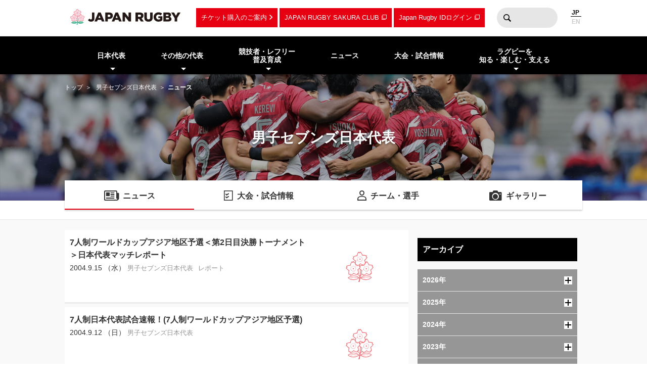

--- FILE ---
content_type: text/html; charset=UTF-8
request_url: https://www.rugby-japan.jp/sevens/?ym=200409
body_size: 9617
content:
<!DOCTYPE html>
<html lang="ja">
<head>
<meta charset="utf-8">
<meta http-equiv="X-UA-Compatible" content="IE=edge">
<title>ニュース｜男子セブンズ日本代表｜日本ラグビーフットボール協会</title>
<meta name="viewport" content="width=device-width, initial-scale=1">
<meta name="description" content="ラグビーを世界一楽しもう！ラグビー日本代表のニュース・試合日程・結果およびイベント情報など最新情報が満載。ラグビーの普及・育成に関する情報やルール・観戦ガイド、デジタルアーカイブなど、ラグビーのあらゆる情報をお届けします。（公財）日本ラグビーフットボール協会の公式サイトです。">
<meta name="keywords" content="ニュース,速報,男子セブンズ日本代表,日本ラグビーフットボール協会,JRFU,ラグビー">
<meta name="author" content="JRFU">
<meta name="copyright" content="Japan Rugby Football Union.">
<meta name="twitter:card" content="summary_large_image" />
<meta name="twitter:site" content="@JRFUMedia" />
<meta property="og:url" content="https://www.rugby-japan.jp/sevens/?ym=200409">
<meta property="og:type" content="article">
<meta property="og:title" content="ニュース｜男子セブンズ日本代表｜日本ラグビーフットボール協会">
<meta property="og:description" content="ラグビーを世界一楽しもう！ラグビー日本代表のニュース・試合日程・結果およびイベント情報など最新情報が満載。ラグビーの普及・育成に関する情報やルール・観戦ガイド、デジタルアーカイブなど、ラグビーのあらゆる情報をお届けします。（公財）日本ラグビーフットボール協会の公式サイトです。">
<meta property="og:image" content="https://rugby-japan.s3.ap-northeast-1.amazonaws.com/image/site_info/145007_1000x525.png">
<meta property="og:locale" content="ja_JP" />
<meta name="google-site-verification" content="0HE66cwEPaZJGKRGbJ4MMAmvMLFa5WeIZSXgFy3dafE" />
<link rel="dns-prefetch" href="https://s3-ap-northeast-1.amazonaws.com">
<link rel="icon" href="https://s3.ap-northeast-1.amazonaws.com/rugby-japan/assets/img/favicon.ico">
<link rel="apple-touch-icon" href="https://s3.ap-northeast-1.amazonaws.com/rugby-japan/assets/img/apple-touch-icon.png" sizes="180x180">
<link rel="stylesheet" href="https://s3.ap-northeast-1.amazonaws.com/rugby-japan/assets/css/main-cdb401f97d334e8b6e6b.css">
<!-- Google Tag Manager -->
<script>(function(w,d,s,l,i){w[l]=w[l]||[];w[l].push({'gtm.start':
new Date().getTime(),event:'gtm.js'});var f=d.getElementsByTagName(s)[0],
j=d.createElement(s),dl=l!='dataLayer'?'&l='+l:'';j.async=true;j.src=
'https://www.googletagmanager.com/gtm.js?id='+i+dl;f.parentNode.insertBefore(j,f);
})(window,document,'script','dataLayer','GTM-5D6TC7J');</script>
<!-- End Google Tag Manager -->
</head>
<body><!-- Google Tag Manager (noscript) -->
<noscript><iframe src="https://www.googletagmanager.com/ns.html?id=GTM-5D6TC7J"
height="0" width="0" style="display:none;visibility:hidden"></iframe></noscript>
<!-- End Google Tag Manager (noscript) -->
<nav class="drawer-nav pc-ariahidden" aria-label="グローバルナビゲーション" id="js-drawer-nav">
   <div class="wrap">
    <figure class="site-title">
    <a href="/" class="sitelogo" title="JRFU 公益財団法人日本ラグビーフットボール協会">
    </a>
    </figure>
    <div class="close-button" aria-hidden="true"><i></i></div>
    </div>
    <div class="scroll">
    <div class="sub-nav">
    <ul class="language" role="menu">
        <li role="presentation"><span role="menuitemradio" aria-checked="true">JAPANESE</span></li>
        <li role="presentation"><a href="http://en.rugby-japan.jp/" role="menuitemradio" aria-checked="false">ENGLISH</a></li>
    </ul>
    </div>
    <div class="category-list -primary">
    <ul class="list" role="menu">
        <li role="presentation">
            <em class="subon" role="menuitem" aria-haspopup="true" aria-owns="drawermenu-japan">日本代表</em>
            <ul class="sublist" role="menu" id="drawermenu-japan">
                <li role="presentation"><a href="/japan/" role="menuitem">男子日本代表</a></li>
                <li role="presentation"><a href="/japan-womens/" role="menuitem">女子日本代表</a></li>
                <li role="presentation"><a href="/sevens/" role="menuitem">男子セブンズ日本代表</a></li>
                <li role="presentation"><a href="/sevens-womens/" role="menuitem">女子セブンズ日本代表</a></li>
            </ul>
        </li>
        <li role="presentation">
            <em class="subon" role="menuitem" aria-haspopup="true" aria-owns="drawermenu-others">その他の代表</em>
            <ul class="sublist" role="menu" id="drawermenu-others">
                <li role="presentation"><a href="/junior-japan/" role="menuitem">JAPAN XV</a></li>
                <li role="presentation"><a href="/u23/" role="menuitem">U23</a></li>
                <li role="presentation"><a href="/u20/" role="menuitem">U20</a></li>
                <li role="presentation"><a href="/u18/" role="menuitem">高校</a></li>
                <li role="presentation"><a href="/u17/" role="menuitem">U17</a></li>
                <li role="presentation"><a href="/academy/" role="menuitem">アカデミー</a></li>
            </ul>
        </li>
    </ul>
    </div>
    <div class="category-list -tertiary">
    <ul class="list" role="menu">
        <li role="presentation">
            <em class="subon" role="menuitem" aria-haspopup="true" aria-owns="drawermenu-future">
                競技者・レフリー・普及育成
            </em>
            <ul class="sublist" role="menu" id="drawermenu-future">
                <li role="presentation"><a href="/future/corevalues" role="menuitem">ラグビー憲章（5つのコアバリュー）</a></li>
                <li role="presentation"><a href="https://www.jrfuplayerwelfare.com/" role="menuitem" target="_blank" rel="noopener">安全対策</a></li>
                <li role="presentation"><a href="/RugbyFamilyGuide/mini/" role="menuitem" target="_blank" rel="noopener">小学生</a></li>
                <li role="presentation"><a href="/RugbyFamilyGuide/junior/" role="menuitem" target="_blank" rel="noopener">中学生</a></li>
                <li role="presentation"><a href="/RugbyFamilyGuide/high-school/" role="menuitem" target="_blank" rel="noopener">高校生</a></li>
                <li role="presentation"><a href="/RugbyFamilyGuide/womens/" role="menuitem" target="_blank" rel="noopener">女子</a></li>
                <li role="presentation"><a href="/RugbyFamilyGuide/senior/" role="menuitem" target="_blank" rel="noopener">成年</a></li>
                <li role="presentation"><a href="https://www.tagrugby-japan.jp/" role="menuitem" target="_blank" rel="noopener">タグラグビー</a></li>
                <li role="presentation"><a href="/RugbyFamilyGuide/t1/" role="menuitem" target="_blank" rel="noopener">T1 ラグビー</a></li>
                <li role="presentation"><a href="https://www.jrfucoach.com/" role="menuitem" target="_blank" rel="noopener">コーチ・指導者</a></li>
                <li role="presentation"><a href="/RugbyFamilyGuide/referee/" role="menuitem" target="_blank" rel="noopener">レフリー</a></li>
                <li role="presentation"><a href="https://sites.google.com/league-one.jp/jrfu-agent/" role="menuitem" target="_blank" rel="noopener">代理人</a></li>
                <li role="presentation"><a href="https://www.rugby-japan.jp/RugbyFamilyGuide/rugby-navi/" role="menuitem" target="_blank" rel="noopener">スクール検索（ラグナビ）</a></li>
                <li role="presentation"><a href="https://rugbyfamily.jp/" role="menuitem" target="_blank" rel="noopener">チーム登録</a></li>
                <li role="presentation"><a href="/future/" role="menuitem">更新情報</a></li>
                <li role="presentation"><a href="/future/rule/" role="menuitem">憲章/競技規則/規程・通達</a></li>
                <li role="presentation"><a href="/future/documents/" role="menuitem">申請書一覧</a></li>
            </ul>
        </li>
    </ul>
    </div>
    <div class="category-list -secondary">
    <ul class="list" role="menu">
        <li role="presentation"><a href="/news/" role="menuitem">ニュース</a></li>
        <li role="presentation"><a href="/schedule/" role="menuitem">大会・試合情報</a></li>
    </ul>
    </div>
    <div class="category-list -tertiary">
    <ul class="list" role="menu">
        <li role="presentation"> <em class="subon" role="menuitem" aria-haspopup="true" aria-owns="drawermenu-guide">
                 ラグビーを知る・楽しむ・支える
             </em>
             <ul class="sublist" role="menu" id="drawermenu-guide">
                 <li role="presentation"><a href="https://minnaderugby.jp/" role="menuitem">みんなでラグビー</a></li>
                 <li role="presentation"><a href="/guide/" role="menuitem">ビギナーズガイドトップ</a></li>
                 <li role="presentation"><a href="/guide/rule/" role="menuitem">ルール動画</a></li>
                 <li role="presentation"><a href="/guide/sevens/" role="menuitem">セブンズを知ろう</a></li>
                 <li role="presentation"><a href="/guide/manner/" role="menuitem">観戦ガイド</a></li>
                 <li role="presentation"><a href="/guide/rugby/" role="menuitem">ラグビー基本用語解説</a></li>
                 <li role="presentation"><a href="/calendar/" role="menuitem">ラグビーカレンダー</a></li>
                 <li role="presentation"><a href="/ticket/" role="menuitem">観戦チケットのご案内</a></li>
                 <li role="presentation"><a href="/map/" role="menuitem">会場のご案内</a></li>
                 <li role="presentation"><a href="http://kifu.rugby-japan.or.jp/" target="_blank"  rel="noopener" role="menuitem">寄付する</a></li>
                 <li role="presentation"><a href="https://www.scrumjapanprogram.jp/" target="_blank"  rel="noopener" role="menuitem">スクラム・ジャパン・プログラム</a></li>
                 <li role="presentation"><a href="https://r-med.jp/" target="_blank"  rel="noopener" role="menuitem">重症外傷への最先端医療支援</a></li>
                 <li role="presentation"><a href="https://camp-fire.jp/highlights/jrfu" target="_blank"  rel="noopener" role="menuitem">JAPAN RUGBY CROWDFUNDING</a></li>
             </ul>
         </li>
    </ul>
    </div>
    <div class="category-list -subnav">
        <ul class="list" role="menu">
            <li role="presentation"><a href="/ticket/" role="menuitem">チケットのご案内</a></li>
            <li role="presentation"><a href="https://member.japanrugby-sakuraclub.jp/" target="_blank" rel="noopener" role="menuitem">JAPAN RUGBY SAKURA CLUB</a></li>
            <li role="presentation"><a href="https://japan-rugby-id.jp/home/" target="_blank" rel="noopener" role="menuitem">Japan Rugby IDログイン</a></li>
        </ul>
    </div>
    <div class="category-list -tertiary">
    <ul class="list" role="menu">
        <li role="presentation"><em class="subon" role="menuitem" aria-haspopup="true" aria-owns="drawermenu-jrfu">JRFUについて</em>
            <ul class="sublist" role="menu" id="drawermenu-jrfu">
                <li role="presentation"><a href="/jrfu/" role="menuitem">JRFUについて</a></li>
                <li role="presentation"><a href="/jrfu/media" role="menuitem">メディア・報道の方へ</a></li>
                <li role="presentation"><a href="/jrfu/business" role="menuitem">情報公開</a></li>
                <li role="presentation"><a href="/contact/" role="menuitem">お問い合わせ</a></li>
                <li role="presentation"><a href="/faq/" role="menuitem">よくあるご質問</a></li>
                <li role="presentation"><a href="/news/category/jrfu/" role="menuitem">ニュース</a></li>
                <li role="presentation"><a href="/lp/document/viewer.html?src=JapanRugby_Mid-TermStrategicPlan2025-2028" role="menuitem">中期戦略計画 2025-2028</a></li>
                <li role="presentation"><a href="/sponsor/" role="menuitem">スポンサー</a></li>
                <li role="presentation"><a href="/links/" role="menuitem">協会関連リンク</a></li>
                <li role="presentation"><a href="/support/" role="menuitem">寄付・サポート</a></li>
                <li role="presentation"><a href="/recruit/" role="menuitem">求人・採用 / ボランティアの募集</a></li>
            </ul>
        </li>
        <li role="presentation"><a href="/site_rule/" role="menuitem">サイト利用規約</a></li>
        <li role="presentation"><a href="/site_rule/link/" role="menuitem">リンクについて</a></li>
        <li role="presentation"><a href="/privacypolicy/" role="menuitem">プライバシーポリシー</a></li>
    </ul>
    </div>
    </div>
</nav>
<!-- //toggle --><header>
   <div class="header-container" role="banner">
        <div class="wrap">
        <figure class="site-title">
        <a href="/" class="sitelogo" title="JRFU 公益財団法人日本ラグビーフットボール協会">
        </a>
        </figure>
        <div class="sub-nav">
            <a href="/ticket/" class="link sp-ariahidden">チケット購入のご案内</a>
            <a href="https://member.japanrugby-sakuraclub.jp/" class="outlink sp-ariahidden" target="_blank" rel="noopener">JAPAN RUGBY SAKURA CLUB</a>
            <a href="https://japan-rugby-id.jp/home/" class="outlink sp-ariahidden" target="_blank" rel="noopener">Japan Rugby IDログイン</a>
            <form action="/search/" method="get" class="searchbox sp-ariahidden" role="search">
                <input name="q" type="text" class="words">
                <button type="submit" class="btn">検索</button>
            </form>
            <ul class="language">
                <li><span>JP</span></li>
                <li><a href="http://en.rugby-japan.jp/">EN</a></li>
            </ul>
            <div class="burger-button" id="js-btn-drawer" aria-hidden="true"><i></i></div>
            </div>
        </div>
    </div>
    <nav class="global-nav touch sp-ariahidden" aria-label="グローバルナビゲーション">
    <div class="wrap">
        <div class="category-list">
            <ul class="list" role="menu">
                <li role="presentation">
                    <em class="subon" role="menuitem" aria-haspopup="true" aria-owns="headermenu-japan">日本代表</em>
                    <ul class="sublist" id="headermenu-japan">
                        <li role="presentation"><a href="/japan/" role="menuitem">男子日本代表</a></li>
                        <li role="presentation"><a href="/japan-womens/" role="menuitem">女子日本代表</a></li>
                        <li role="presentation"><a href="/sevens/" role="menuitem">男子セブンズ日本代表</a></li>
                        <li role="presentation"><a href="/sevens-womens/" role="menuitem">女子セブンズ日本代表</a></li>
                    </ul>
                </li>
                <li role="presentation">
                    <em class="subon" role="menuitem" aria-haspopup="true" aria-owns="headermenu-others">その他の代表</em>
                    <ul class="sublist" role="menu" id="headermenu-others">
                        <li role="presentation"><a href="/junior-japan/" role="menuitem">JAPAN XV</a></li>
                        <li role="presentation"><a href="/u23/" role="menuitem">U23</a></li>
                        <li role="presentation"><a href="/u20/" role="menuitem">U20</a></li>
                        <li role="presentation"><a href="/u18/" role="menuitem">高校</a></li>
                        <li role="presentation"><a href="/u17/" role="menuitem">U17</a></li>
                        <li role="presentation"><a href="/academy/" role="menuitem">アカデミー</a></li>
                    </ul>
                </li>
                <li role="presentation">
                    <em class="subon" role="menuitem" aria-haspopup="true" aria-owns="headermenu-future">
                        競技者・レフリー<br>普及育成
                    </em>
                    <ul class="sublist" role="menu" id="headermenu-future">
                        <li role="presentation"><a href="/future/corevalues" role="menuitem">ラグビー憲章<br>（5つのコアバリュー）</a></li>
                        <li role="presentation"><a href="https://www.jrfuplayerwelfare.com/" role="menuitem" target="_blank" rel="noopener">安全対策</a></li>
                        <li role="presentation"><a href="/RugbyFamilyGuide/mini/" role="menuitem" target="_blank" rel="noopener">小学生</a></li>
                        <li role="presentation"><a href="/RugbyFamilyGuide/junior/" role="menuitem" target="_blank" rel="noopener">中学生</a></li>
                        <li role="presentation"><a href="/RugbyFamilyGuide/high-school/" role="menuitem" target="_blank" rel="noopener">高校生</a></li>
                        <li role="presentation"><a href="/RugbyFamilyGuide/womens/" role="menuitem" target="_blank" rel="noopener">女子</a></li>
                        <li role="presentation"><a href="/RugbyFamilyGuide/senior/" role="menuitem" target="_blank" rel="noopener">成年</a></li>
                        <li role="presentation"><a href="https://www.tagrugby-japan.jp/" role="menuitem" target="_blank" rel="noopener">タグラグビー</a></li>
                        <li role="presentation"><a href="/RugbyFamilyGuide/t1/" role="menuitem" target="_blank" rel="noopener">T1 ラグビー</a></li>
                        <li role="presentation"><a href="https://www.jrfucoach.com/" role="menuitem" target="_blank" rel="noopener">コーチ・指導者</a></li>
                        <li role="presentation"><a href="/RugbyFamilyGuide/referee/" role="menuitem" target="_blank" rel="noopener">レフリー</a></li>
                        <li role="presentation"><a href="https://sites.google.com/league-one.jp/jrfu-agent/" role="menuitem" target="_blank" rel="noopener">代理人</a></li>
                        <li role="presentation"><a href="https://www.rugby-japan.jp/RugbyFamilyGuide/rugby-navi/" role="menuitem" target="_blank" rel="noopener">スクール検索（ラグナビ）</a></li>
                        <li role="presentation"><a href="https://rugbyfamily.jp/" role="menuitem" target="_blank" rel="noopener">チーム登録</a></li>
                        <li role="presentation"><a href="/future/" role="menuitem">更新情報</a></li>
                        <li role="presentation"><a href="/future/rule/" role="menuitem">憲章/競技規則/規程・通達</a></li>
                        <li role="presentation"><a href="/future/documents/" role="menuitem">申請書一覧</a></li>
                    </ul>
                </li>
                <li role="presentation"><a href="/news/" role="menuitem">ニュース</a></li>
                            <li role="presentation"><a href="/schedule/" role="menuitem">大会・試合情報</a></li>
                            <li role="presentation" class="">
                <em class="subon" role="menuitem" aria-haspopup="true" aria-owns="headermenu-guide">
                    ラグビーを<br>知る・楽しむ・支える
                </em>
                <ul class="sublist" role="menu" id="headermenu-guide">
                    <li role="presentation"><a href="https://minnaderugby.jp/" role="menuitem">みんなでラグビー</a></li>
                    <li role="presentation"><a href="/guide/" role="menuitem">ビギナーズガイドトップ</a></li>
                    <li role="presentation"><a href="/guide/rule/" role="menuitem">ルール動画</a></li>
                    <li role="presentation"><a href="/guide/sevens/" role="menuitem">セブンズを知ろう</a></li>
                    <li role="presentation"><a href="/guide/manner/" role="menuitem">観戦ガイド</a></li>
                    <li role="presentation"><a href="/guide/rugby/" role="menuitem">ラグビー基本用語解説</a></li>
                    <li role="presentation"><a href="/calendar/" role="menuitem">ラグビーカレンダー</a></li>
                    <li role="presentation"><a href="/ticket/" role="menuitem">観戦チケットのご案内</a></li>
                    <li role="presentation"><a href="/map/" role="menuitem">会場のご案内</a></li>
                    <li role="presentation"><a href="http://kifu.rugby-japan.or.jp/" target="_blank"  rel="noopener" role="menuitem">寄付する</a></li>
                    <li role="presentation"><a href="https://www.scrumjapanprogram.jp/" target="_blank"  rel="noopener" role="menuitem">スクラム・ジャパン・プログラム</a></li>
                    <li role="presentation"><a href="https://r-med.jp/" target="_blank"  rel="noopener" role="menuitem">重症外傷への最先端医療支援</a></li>
                    <li role="presentation"><a href="https://camp-fire.jp/highlights/jrfu" target="_blank"  rel="noopener" role="menuitem">JAPAN RUGBY CROWDFUNDING</a></li>
                </ul>

            </li>
        </ul>
        </div>
    </div>
</nav></header>
<div class="headline-container  -bgimage -slim -sevens">
<div class="breadcrumb-nav">
<div class="wrap">
<a href="/">トップ</a>
<a href="/sevens/">男子セブンズ日本代表</a><strong>ニュース</strong></div>
</div>
<div class="wrap">
    <h1 class="page-title">男子セブンズ日本代表</h1>
</div>
<div class="bgimage"></div>
</div>
<div class="category-nav">
    <ul class="categories -cols4" role="menu">
<li class="-current" role="presentation">
            <a href="/sevens/news/" class="news" role="menuitem">ニュース</a>
        </li><li role="presentation">
            <a href="/sevens/schedule/" class="schedule" role="menuitem">大会・試合情報</a>
        </li><li role="presentation">
            <a href="/sevens/member/" class="member" role="menuitem">チーム・選手</a>
        </li><li role="presentation">
            <a href="/sevens/gallery/photo/" class="gallery" role="menuitem">ギャラリー</a>
        </li>    </ul>
</div>
<main class="main-contents">
<div class="wrap">
<div class="l-cols2 news-container">
<div class="primary">
<div class="wrap">
    <div class="newsBody">
                <ul class="list -large">
        <li>
<a href="/news/6721">
<div class="text">
<div class="title">7人制ワールドカップアジア地区予選＜第2日目決勝トーナメント＞日本代表マッチレポート</div>
<div class="date">2004.9.15 （水） </div>
<div class="tag">
<span>男子セブンズ日本代表</span><span>レポート</span><span></span></div>
</div>
<figure class="thumb" ><div class="noImg"></div></figure></a>
</li>
<li>
<a href="/news/6728">
<div class="text">
<div class="title">7人制日本代表試合速報！(7人制ワールドカップアジア地区予選)</div>
<div class="date">2004.9.12 （日） </div>
<div class="tag">
<span>男子セブンズ日本代表</span></div>
</div>
<figure class="thumb" ><div class="noImg"></div></figure></a>
</li>
<li>
<a href="/news/6724">
<div class="text">
<div class="title">7人制ワールドカップアジア地区予選＜第1日目予選プール＞日本代表マッチレポート</div>
<div class="date">2004.9.12 （日） </div>
<div class="tag">
<span>男子セブンズ日本代表</span><span>レポート</span><span></span></div>
</div>
<figure class="thumb" ><div class="noImg"></div></figure></a>
</li>
<li>
<a href="/news/6730">
<div class="text">
<div class="title">7人制ワールドカップアジア地区予選　スリランカ合宿レポート</div>
<div class="date">2004.9.10 （金） </div>
<div class="tag">
<span>男子セブンズ日本代表</span><span>レポート</span><span></span></div>
</div>
<figure class="thumb" ><div class="noImg"></div></figure></a>
</li>
<li>
<a href="/news/6737">
<div class="text">
<div class="title">7人制ワールドカップアジア地区予選　スリランカ合宿レポート</div>
<div class="date">2004.9.09 （木） </div>
<div class="tag">
<span>男子セブンズ日本代表</span><span>レポート</span><span></span></div>
</div>
<figure class="thumb" ><div class="noImg"></div></figure></a>
</li>
<li>
<a href="/news/6735">
<div class="text">
<div class="title">7人制ワールドカップアジア地区予選　スリランカ合宿レポート</div>
<div class="date">2004.9.09 （木） </div>
<div class="tag">
<span>男子セブンズ日本代表</span><span>レポート</span><span></span></div>
</div>
<figure class="thumb" ><div class="noImg"></div></figure></a>
</li>
<li>
<a href="/news/6734">
<div class="text">
<div class="title">7人制ワールドカップアジア地区予選　スリランカ合宿レポート</div>
<div class="date">2004.9.09 （木） </div>
<div class="tag">
<span>男子セブンズ日本代表</span><span>レポート</span><span></span></div>
</div>
<figure class="thumb" ><div class="noImg"></div></figure></a>
</li>
<li>
<a href="/news/6740">
<div class="text">
<div class="title">7人制ワールドカップアジア地区予選　スリランカ合宿レポート</div>
<div class="date">2004.9.08 （水） </div>
<div class="tag">
<span>男子セブンズ日本代表</span><span>レポート</span><span></span></div>
</div>
<figure class="thumb" ><div class="noImg"></div></figure></a>
</li>
<li>
<a href="/news/6739">
<div class="text">
<div class="title">7人制ワールドカップアジア地区予選　スリランカ合宿レポート</div>
<div class="date">2004.9.08 （水） </div>
<div class="tag">
<span>男子セブンズ日本代表</span><span>レポート</span><span></span></div>
</div>
<figure class="thumb" ><div class="noImg"></div></figure></a>
</li>
        </ul>
    </div>
    <div class="newsFooter">
        </div>
</div>
</div>
<div class="secondary">
<div class="wrap">
<div class="newsSidebar">
<div class="refine">
<h3 class="shb3">アーカイブ</h3>
<div class="archive js-accordion">
    <h4 class="year btn">
        2026年<i class="icon"></i>
        </h4>
        <ul class="month item">
        <li><a href="/sevens/?ym=202601">2026年01月</a></li>        </ul>
    <h4 class="year btn">
        2025年<i class="icon"></i>
        </h4>
        <ul class="month item">
        <li><a href="/sevens/?ym=202512">2025年12月</a></li><li><a href="/sevens/?ym=202511">2025年11月</a></li><li><a href="/sevens/?ym=202510">2025年10月</a></li><li><a href="/sevens/?ym=202509">2025年09月</a></li><li><a href="/sevens/?ym=202508">2025年08月</a></li><li><a href="/sevens/?ym=202507">2025年07月</a></li><li><a href="/sevens/?ym=202506">2025年06月</a></li><li><a href="/sevens/?ym=202505">2025年05月</a></li><li><a href="/sevens/?ym=202504">2025年04月</a></li><li><a href="/sevens/?ym=202503">2025年03月</a></li><li><a href="/sevens/?ym=202502">2025年02月</a></li><li><a href="/sevens/?ym=202501">2025年01月</a></li>        </ul>
    <h4 class="year btn">
        2024年<i class="icon"></i>
        </h4>
        <ul class="month item">
        <li><a href="/sevens/?ym=202412">2024年12月</a></li><li><a href="/sevens/?ym=202411">2024年11月</a></li><li><a href="/sevens/?ym=202410">2024年10月</a></li><li><a href="/sevens/?ym=202409">2024年09月</a></li><li><a href="/sevens/?ym=202408">2024年08月</a></li><li><a href="/sevens/?ym=202407">2024年07月</a></li><li><a href="/sevens/?ym=202406">2024年06月</a></li><li><a href="/sevens/?ym=202405">2024年05月</a></li><li><a href="/sevens/?ym=202404">2024年04月</a></li><li><a href="/sevens/?ym=202403">2024年03月</a></li><li><a href="/sevens/?ym=202402">2024年02月</a></li><li><a href="/sevens/?ym=202401">2024年01月</a></li>        </ul>
    <h4 class="year btn">
        2023年<i class="icon"></i>
        </h4>
        <ul class="month item">
        <li><a href="/sevens/?ym=202312">2023年12月</a></li><li><a href="/sevens/?ym=202311">2023年11月</a></li><li><a href="/sevens/?ym=202310">2023年10月</a></li><li><a href="/sevens/?ym=202309">2023年09月</a></li><li><a href="/sevens/?ym=202308">2023年08月</a></li><li><a href="/sevens/?ym=202307">2023年07月</a></li><li><a href="/sevens/?ym=202306">2023年06月</a></li><li><a href="/sevens/?ym=202305">2023年05月</a></li><li><a href="/sevens/?ym=202304">2023年04月</a></li><li><a href="/sevens/?ym=202303">2023年03月</a></li><li><a href="/sevens/?ym=202302">2023年02月</a></li><li><a href="/sevens/?ym=202301">2023年01月</a></li>        </ul>
    <h4 class="year btn">
        2022年<i class="icon"></i>
        </h4>
        <ul class="month item">
        <li><a href="/sevens/?ym=202212">2022年12月</a></li><li><a href="/sevens/?ym=202211">2022年11月</a></li><li><a href="/sevens/?ym=202210">2022年10月</a></li><li><a href="/sevens/?ym=202209">2022年09月</a></li><li><a href="/sevens/?ym=202208">2022年08月</a></li><li><a href="/sevens/?ym=202207">2022年07月</a></li><li><a href="/sevens/?ym=202206">2022年06月</a></li><li><a href="/sevens/?ym=202205">2022年05月</a></li><li><a href="/sevens/?ym=202204">2022年04月</a></li><li><a href="/sevens/?ym=202203">2022年03月</a></li><li><a href="/sevens/?ym=202202">2022年02月</a></li><li><a href="/sevens/?ym=202201">2022年01月</a></li>        </ul>
    <h4 class="year btn">
        2021年<i class="icon"></i>
        </h4>
        <ul class="month item">
        <li><a href="/sevens/?ym=202112">2021年12月</a></li><li><a href="/sevens/?ym=202111">2021年11月</a></li><li><a href="/sevens/?ym=202110">2021年10月</a></li><li><a href="/sevens/?ym=202109">2021年09月</a></li><li><a href="/sevens/?ym=202108">2021年08月</a></li><li><a href="/sevens/?ym=202107">2021年07月</a></li><li><a href="/sevens/?ym=202106">2021年06月</a></li><li><a href="/sevens/?ym=202105">2021年05月</a></li><li><a href="/sevens/?ym=202104">2021年04月</a></li><li><a href="/sevens/?ym=202103">2021年03月</a></li><li><a href="/sevens/?ym=202102">2021年02月</a></li><li><a href="/sevens/?ym=202101">2021年01月</a></li>        </ul>
    <h4 class="year btn">
        2020年<i class="icon"></i>
        </h4>
        <ul class="month item">
        <li><a href="/sevens/?ym=202012">2020年12月</a></li><li><a href="/sevens/?ym=202011">2020年11月</a></li><li><a href="/sevens/?ym=202010">2020年10月</a></li><li><a href="/sevens/?ym=202009">2020年09月</a></li><li><a href="/sevens/?ym=202008">2020年08月</a></li><li><a href="/sevens/?ym=202007">2020年07月</a></li><li><a href="/sevens/?ym=202006">2020年06月</a></li><li><a href="/sevens/?ym=202005">2020年05月</a></li><li><a href="/sevens/?ym=202004">2020年04月</a></li><li><a href="/sevens/?ym=202003">2020年03月</a></li><li><a href="/sevens/?ym=202002">2020年02月</a></li><li><a href="/sevens/?ym=202001">2020年01月</a></li>        </ul>
    <h4 class="year btn">
        2019年<i class="icon"></i>
        </h4>
        <ul class="month item">
        <li><a href="/sevens/?ym=201912">2019年12月</a></li><li><a href="/sevens/?ym=201911">2019年11月</a></li><li><a href="/sevens/?ym=201910">2019年10月</a></li><li><a href="/sevens/?ym=201909">2019年09月</a></li><li><a href="/sevens/?ym=201908">2019年08月</a></li><li><a href="/sevens/?ym=201907">2019年07月</a></li><li><a href="/sevens/?ym=201906">2019年06月</a></li><li><a href="/sevens/?ym=201905">2019年05月</a></li><li><a href="/sevens/?ym=201904">2019年04月</a></li><li><a href="/sevens/?ym=201903">2019年03月</a></li><li><a href="/sevens/?ym=201902">2019年02月</a></li><li><a href="/sevens/?ym=201901">2019年01月</a></li>        </ul>
    <h4 class="year btn">
        2018年<i class="icon"></i>
        </h4>
        <ul class="month item">
        <li><a href="/sevens/?ym=201812">2018年12月</a></li><li><a href="/sevens/?ym=201811">2018年11月</a></li><li><a href="/sevens/?ym=201810">2018年10月</a></li><li><a href="/sevens/?ym=201809">2018年09月</a></li><li><a href="/sevens/?ym=201808">2018年08月</a></li><li><a href="/sevens/?ym=201807">2018年07月</a></li><li><a href="/sevens/?ym=201806">2018年06月</a></li><li><a href="/sevens/?ym=201805">2018年05月</a></li><li><a href="/sevens/?ym=201804">2018年04月</a></li><li><a href="/sevens/?ym=201803">2018年03月</a></li><li><a href="/sevens/?ym=201802">2018年02月</a></li><li><a href="/sevens/?ym=201801">2018年01月</a></li>        </ul>
    <h4 class="year btn">
        2017年<i class="icon"></i>
        </h4>
        <ul class="month item">
        <li><a href="/sevens/?ym=201712">2017年12月</a></li><li><a href="/sevens/?ym=201711">2017年11月</a></li><li><a href="/sevens/?ym=201710">2017年10月</a></li><li><a href="/sevens/?ym=201709">2017年09月</a></li><li><a href="/sevens/?ym=201708">2017年08月</a></li><li><a href="/sevens/?ym=201707">2017年07月</a></li><li><a href="/sevens/?ym=201706">2017年06月</a></li><li><a href="/sevens/?ym=201705">2017年05月</a></li><li><a href="/sevens/?ym=201704">2017年04月</a></li><li><a href="/sevens/?ym=201703">2017年03月</a></li><li><a href="/sevens/?ym=201702">2017年02月</a></li><li><a href="/sevens/?ym=201701">2017年01月</a></li>        </ul>
    <h4 class="year btn">
        2016年<i class="icon"></i>
        </h4>
        <ul class="month item">
        <li><a href="/sevens/?ym=201612">2016年12月</a></li><li><a href="/sevens/?ym=201611">2016年11月</a></li><li><a href="/sevens/?ym=201610">2016年10月</a></li><li><a href="/sevens/?ym=201609">2016年09月</a></li><li><a href="/sevens/?ym=201608">2016年08月</a></li><li><a href="/sevens/?ym=201607">2016年07月</a></li><li><a href="/sevens/?ym=201606">2016年06月</a></li><li><a href="/sevens/?ym=201605">2016年05月</a></li><li><a href="/sevens/?ym=201604">2016年04月</a></li><li><a href="/sevens/?ym=201603">2016年03月</a></li><li><a href="/sevens/?ym=201602">2016年02月</a></li><li><a href="/sevens/?ym=201601">2016年01月</a></li>        </ul>
    <h4 class="year btn">
        2015年<i class="icon"></i>
        </h4>
        <ul class="month item">
        <li><a href="/sevens/?ym=201512">2015年12月</a></li><li><a href="/sevens/?ym=201511">2015年11月</a></li><li><a href="/sevens/?ym=201510">2015年10月</a></li><li><a href="/sevens/?ym=201509">2015年09月</a></li><li><a href="/sevens/?ym=201508">2015年08月</a></li><li><a href="/sevens/?ym=201507">2015年07月</a></li><li><a href="/sevens/?ym=201506">2015年06月</a></li><li><a href="/sevens/?ym=201505">2015年05月</a></li><li><a href="/sevens/?ym=201504">2015年04月</a></li><li><a href="/sevens/?ym=201503">2015年03月</a></li><li><a href="/sevens/?ym=201502">2015年02月</a></li><li><a href="/sevens/?ym=201501">2015年01月</a></li>        </ul>
    <h4 class="year btn">
        2014年<i class="icon"></i>
        </h4>
        <ul class="month item">
        <li><a href="/sevens/?ym=201412">2014年12月</a></li><li><a href="/sevens/?ym=201411">2014年11月</a></li><li><a href="/sevens/?ym=201410">2014年10月</a></li><li><a href="/sevens/?ym=201409">2014年09月</a></li><li><a href="/sevens/?ym=201408">2014年08月</a></li><li><a href="/sevens/?ym=201407">2014年07月</a></li><li><a href="/sevens/?ym=201406">2014年06月</a></li><li><a href="/sevens/?ym=201405">2014年05月</a></li><li><a href="/sevens/?ym=201404">2014年04月</a></li><li><a href="/sevens/?ym=201403">2014年03月</a></li><li><a href="/sevens/?ym=201402">2014年02月</a></li><li><a href="/sevens/?ym=201401">2014年01月</a></li>        </ul>
    <h4 class="year btn">
        2013年<i class="icon"></i>
        </h4>
        <ul class="month item">
        <li><a href="/sevens/?ym=201312">2013年12月</a></li><li><a href="/sevens/?ym=201311">2013年11月</a></li><li><a href="/sevens/?ym=201310">2013年10月</a></li><li><a href="/sevens/?ym=201309">2013年09月</a></li><li><a href="/sevens/?ym=201308">2013年08月</a></li><li><a href="/sevens/?ym=201307">2013年07月</a></li><li><a href="/sevens/?ym=201306">2013年06月</a></li><li><a href="/sevens/?ym=201305">2013年05月</a></li><li><a href="/sevens/?ym=201304">2013年04月</a></li><li><a href="/sevens/?ym=201303">2013年03月</a></li><li><a href="/sevens/?ym=201302">2013年02月</a></li><li><a href="/sevens/?ym=201301">2013年01月</a></li>        </ul>
    <h4 class="year btn">
        2012年<i class="icon"></i>
        </h4>
        <ul class="month item">
        <li><a href="/sevens/?ym=201212">2012年12月</a></li><li><a href="/sevens/?ym=201211">2012年11月</a></li><li><a href="/sevens/?ym=201210">2012年10月</a></li><li><a href="/sevens/?ym=201209">2012年09月</a></li><li><a href="/sevens/?ym=201208">2012年08月</a></li><li><a href="/sevens/?ym=201207">2012年07月</a></li><li><a href="/sevens/?ym=201206">2012年06月</a></li><li><a href="/sevens/?ym=201205">2012年05月</a></li><li><a href="/sevens/?ym=201204">2012年04月</a></li><li><a href="/sevens/?ym=201203">2012年03月</a></li><li><a href="/sevens/?ym=201202">2012年02月</a></li><li><a href="/sevens/?ym=201201">2012年01月</a></li>        </ul>
    <h4 class="year btn">
        2011年<i class="icon"></i>
        </h4>
        <ul class="month item">
        <li><a href="/sevens/?ym=201112">2011年12月</a></li><li><a href="/sevens/?ym=201111">2011年11月</a></li><li><a href="/sevens/?ym=201110">2011年10月</a></li><li><a href="/sevens/?ym=201109">2011年09月</a></li><li><a href="/sevens/?ym=201108">2011年08月</a></li><li><a href="/sevens/?ym=201107">2011年07月</a></li><li><a href="/sevens/?ym=201106">2011年06月</a></li><li><a href="/sevens/?ym=201105">2011年05月</a></li><li><a href="/sevens/?ym=201104">2011年04月</a></li><li><a href="/sevens/?ym=201103">2011年03月</a></li><li><a href="/sevens/?ym=201102">2011年02月</a></li><li><a href="/sevens/?ym=201101">2011年01月</a></li>        </ul>
    <h4 class="year btn">
        2010年<i class="icon"></i>
        </h4>
        <ul class="month item">
        <li><a href="/sevens/?ym=201012">2010年12月</a></li><li><a href="/sevens/?ym=201011">2010年11月</a></li><li><a href="/sevens/?ym=201010">2010年10月</a></li><li><a href="/sevens/?ym=201009">2010年09月</a></li><li><a href="/sevens/?ym=201008">2010年08月</a></li><li><a href="/sevens/?ym=201007">2010年07月</a></li><li><a href="/sevens/?ym=201006">2010年06月</a></li><li><a href="/sevens/?ym=201005">2010年05月</a></li><li><a href="/sevens/?ym=201004">2010年04月</a></li><li><a href="/sevens/?ym=201003">2010年03月</a></li><li><a href="/sevens/?ym=201002">2010年02月</a></li><li><a href="/sevens/?ym=201001">2010年01月</a></li>        </ul>
    <h4 class="year btn">
        2009年<i class="icon"></i>
        </h4>
        <ul class="month item">
        <li><a href="/sevens/?ym=200912">2009年12月</a></li><li><a href="/sevens/?ym=200911">2009年11月</a></li><li><a href="/sevens/?ym=200910">2009年10月</a></li><li><a href="/sevens/?ym=200909">2009年09月</a></li><li><a href="/sevens/?ym=200908">2009年08月</a></li><li><a href="/sevens/?ym=200907">2009年07月</a></li><li><a href="/sevens/?ym=200906">2009年06月</a></li><li><a href="/sevens/?ym=200905">2009年05月</a></li><li><a href="/sevens/?ym=200904">2009年04月</a></li><li><a href="/sevens/?ym=200903">2009年03月</a></li><li><a href="/sevens/?ym=200902">2009年02月</a></li><li><a href="/sevens/?ym=200901">2009年01月</a></li>        </ul>
    <h4 class="year btn">
        2008年<i class="icon"></i>
        </h4>
        <ul class="month item">
        <li><a href="/sevens/?ym=200812">2008年12月</a></li><li><a href="/sevens/?ym=200811">2008年11月</a></li><li><a href="/sevens/?ym=200810">2008年10月</a></li><li><a href="/sevens/?ym=200809">2008年09月</a></li><li><a href="/sevens/?ym=200808">2008年08月</a></li><li><a href="/sevens/?ym=200807">2008年07月</a></li><li><a href="/sevens/?ym=200806">2008年06月</a></li><li><a href="/sevens/?ym=200805">2008年05月</a></li><li><a href="/sevens/?ym=200804">2008年04月</a></li><li><a href="/sevens/?ym=200803">2008年03月</a></li><li><a href="/sevens/?ym=200802">2008年02月</a></li><li><a href="/sevens/?ym=200801">2008年01月</a></li>        </ul>
    <h4 class="year btn">
        2007年<i class="icon"></i>
        </h4>
        <ul class="month item">
        <li><a href="/sevens/?ym=200712">2007年12月</a></li><li><a href="/sevens/?ym=200711">2007年11月</a></li><li><a href="/sevens/?ym=200710">2007年10月</a></li><li><a href="/sevens/?ym=200709">2007年09月</a></li><li><a href="/sevens/?ym=200708">2007年08月</a></li><li><a href="/sevens/?ym=200707">2007年07月</a></li><li><a href="/sevens/?ym=200706">2007年06月</a></li><li><a href="/sevens/?ym=200705">2007年05月</a></li><li><a href="/sevens/?ym=200704">2007年04月</a></li><li><a href="/sevens/?ym=200703">2007年03月</a></li><li><a href="/sevens/?ym=200702">2007年02月</a></li><li><a href="/sevens/?ym=200701">2007年01月</a></li>        </ul>
    <h4 class="year btn">
        2006年<i class="icon"></i>
        </h4>
        <ul class="month item">
        <li><a href="/sevens/?ym=200612">2006年12月</a></li><li><a href="/sevens/?ym=200611">2006年11月</a></li><li><a href="/sevens/?ym=200610">2006年10月</a></li><li><a href="/sevens/?ym=200609">2006年09月</a></li><li><a href="/sevens/?ym=200608">2006年08月</a></li><li><a href="/sevens/?ym=200607">2006年07月</a></li><li><a href="/sevens/?ym=200606">2006年06月</a></li><li><a href="/sevens/?ym=200605">2006年05月</a></li><li><a href="/sevens/?ym=200604">2006年04月</a></li><li><a href="/sevens/?ym=200603">2006年03月</a></li><li><a href="/sevens/?ym=200602">2006年02月</a></li><li><a href="/sevens/?ym=200601">2006年01月</a></li>        </ul>
    <h4 class="year btn">
        2005年<i class="icon"></i>
        </h4>
        <ul class="month item">
        <li><a href="/sevens/?ym=200512">2005年12月</a></li><li><a href="/sevens/?ym=200511">2005年11月</a></li><li><a href="/sevens/?ym=200510">2005年10月</a></li><li><a href="/sevens/?ym=200509">2005年09月</a></li><li><a href="/sevens/?ym=200508">2005年08月</a></li><li><a href="/sevens/?ym=200507">2005年07月</a></li><li><a href="/sevens/?ym=200506">2005年06月</a></li><li><a href="/sevens/?ym=200505">2005年05月</a></li><li><a href="/sevens/?ym=200504">2005年04月</a></li><li><a href="/sevens/?ym=200503">2005年03月</a></li><li><a href="/sevens/?ym=200502">2005年02月</a></li><li><a href="/sevens/?ym=200501">2005年01月</a></li>        </ul>
    <h4 class="year btn -open">
        2004年<i class="icon"></i>
        </h4>
        <ul class="month item">
        <li><a href="/sevens/?ym=200412">2004年12月</a></li><li><a href="/sevens/?ym=200411">2004年11月</a></li><li><a href="/sevens/?ym=200410">2004年10月</a></li><li><a href="/sevens/?ym=200409">2004年09月</a></li><li><a href="/sevens/?ym=200408">2004年08月</a></li><li><a href="/sevens/?ym=200407">2004年07月</a></li><li><a href="/sevens/?ym=200406">2004年06月</a></li><li><a href="/sevens/?ym=200405">2004年05月</a></li><li><a href="/sevens/?ym=200404">2004年04月</a></li><li><a href="/sevens/?ym=200403">2004年03月</a></li><li><a href="/sevens/?ym=200402">2004年02月</a></li><li><a href="/sevens/?ym=200401">2004年01月</a></li>        </ul>
    </div>
</div>
</div>
</div>
</div>
</div>
</div>
</main>
<footer>
    <div class="banner-nav">
        <ul class="wrap">
            <li><a href="/ticket/" class="ticket" title="チケット購入のご案内"></a></li>
            <li><a href="https://jrfu-service.jp/" target="_blank" rel="noopener" class="memberclub" title="JRFUサービスステーション"></a></li>
        </ul>
    </div>
    <nav class="global-nav" aria-label="フッターグローバルナビゲーション">
   <div class="wrap">
        <div class="category-list -primary">
        <ul class="list">
            <li><a href="/japan/">15人制男子日本代表</a></li>
            <li><a href="/sevens/">男子セブンズ日本代表</a></li>
            <li><a href="/sevens-womens/">女子セブンズ日本代表</a></li>
            <li><a href="/japan-womens/">15人制女子日本代表</a></li>
            <li><a href="/junior-japan/">JAPAN XV</a></li>
            <li><a href="/u23/">U23</a></li>
            <li><a href="/u20/">U20</a></li>
            <li><a href="/u18/">高校</a></li>
            <li><a href="/u17/">U17</a></li>
            <li><a href="/academy/">アカデミー</a></li>
        </ul>
        </div>
        <div class="category-list -secondary">
        <ul class="list">
            <li><a href="/news/">ニュース</a></li>
            <li><a href="/schedule/">大会・試合情報</a></li>
            <li><a href="/guide/">ラグビーを知る・楽しむ・支える</a></li>
            <li><a href="/rwc2019/documents/analysis_report_200624">ラグビーワールドカップ2019™日本大会レポート</a></li>
            <li><a href="/jrfu/document/annual_report">JAPAN RUGBY アニュアルレポート</a></li>
        </ul>
        </div>
    </div>
</nav>
    <div class="symbol-container">
        <ul class="wrap">
            <li>
                <a href="https://adeac.jp/jrfu/top/" target="_blank" rel="noopener" class="imageblock" aria-hidden="true">
                    <img class="lazyloaded" src="https://s3.ap-northeast-1.amazonaws.com/rugby-japan/assets/img/museum.png" data-src="https://s3.ap-northeast-1.amazonaws.com/rugby-japan/assets/img/museum.png" alt="日本ラグビーデジタルミュージアム" />
                </a>
                <div class="textblock"><strong>日本ラグビーデジタルミュージアム</strong><br>
                日本ラグビーの知財庫
                </div>
            </li>
            <li>
                <a href="/lp/document/viewer.html?src=JapanRugby_Mid-TermStrategicPlan2025-2028" class="imageblock" aria-hidden="true">
                    <img class="lazyloaded" src="https://s3.ap-northeast-1.amazonaws.com/rugby-japan/assets/img/JapanRugby_Mid-TermStrategicPlan2025-2028_banner.png" data-src="https://s3.ap-northeast-1.amazonaws.com/rugby-japan/assets/img/JapanRugby_Mid-TermStrategicPlan2025-2028_banner.png" alt="中期戦略計画" />
                </a>
                <div class="textblock">
                    <strong>中期戦略計画 2025-2028</strong>
                </div>
            </li>
            <li>
               <a href="/future/corevalues" class="imageblock" aria-hidden="true">
                   <img class="lazyloaded" src="https://s3.ap-northeast-1.amazonaws.com/rugby-japan/assets/img/corevalue.png" data-src="https://s3.ap-northeast-1.amazonaws.com/rugby-japan/assets/img/corevalue.png" alt="ラグビー憲章" />
                </a>
                <div class="textblock"><strong>ラグビー憲章</strong><br>
                    ラグビーの5つのコアバリュー
                </div>
            </li>
        </ul>
    </div>
    <nav class="others-nav" aria-label="JRFU協会関係リンク">
        <div class="wrap">
            <div class="union-link">
                <div class="list">
                      <div class="category">JRFUについて</div>
                      <ul>
                          <li><a href="/jrfu/">JRFUについて</a></li>
                          <li><a href="/jrfu/business">情報公開</a></li>
                          <li><a href="/links/">協会関連リンク</a></li>
                          <li><a href="/sponsor/">スポンサー</a></li>
                          <li><a href="/support/">寄付・サポート</a></li>
                          <li><a href="https://jrfu-service.jp/" target="_blank" rel="noopener">公式出版物のご案内</a></li>
                          <li><a href="/jrfu/media">メディア・報道の方へ</a></li>
                          <li><a href="https://japan-rugby-mktg.com/merchandising.html" target="_blank" rel="noopener">商品化お問い合わせ窓口</a></li>
                          <li><a href="/recruit/">求人・採用 / ボランティアの募集</a></li>
                      </ul>
                  </div>
                <div class="list">
                    <div class="category">SNS公式アカウント</div>
<ul>
<li class="fb">
        <a href="https://www.facebook.com/Rugby.JRFU" target="_blank" rel="noopener">facebook(JRFU)</a>
    </li><li class="fb">
        <a href="https://www.facebook.com/Rugby.Japan" target="_blank" rel="noopener">facebook(日本代表)</a>
    </li><li class="fb">
        <a href="https://www.facebook.com/ImpactBeyond2019/" target="_blank" rel="noopener">facebook(Impact Beyond 2019)</a>
    </li><li class="tw">
        <a href="https://twitter.com/jrfumedia" target="_blank" rel="noopener">X(JRFU)</a>
    </li><li class="tw">
        <a href="https://twitter.com/jrfurugby" target="_blank" rel="noopener">X(JRFU) English</a>
    </li><li class="tw">
        <a href="https://x.com/JapanRugbyMinna" target="_blank" rel="noopener">X(みんなでラグビー)</a>
    </li><li class="yt">
        <a href="https://www.youtube.com/user/jrfuofficial" target="_blank" rel="noopener">Youtube(JRFU)</a>
    </li><li class="yt">
        <a href="https://www.youtube.com/@JapanRugby_minna" target="_blank" rel="noopener">Youtube(みんなでラグビーTV)</a>
    </li><li class="ins">
        <a href="https://www.instagram.com/japanrugby_jrfu/" target="_blank" rel="noopener">Instagram(JRFU)</a>
    </li><li class="ins">
        <a href="https://www.instagram.com/braveblossoms/" target="_blank" rel="noopener">Instagram(男子日本代表)</a>
    </li><li class="ins">
        <a href="https://www.instagram.com/japanrugby__minna/" target="_blank" rel="noopener">Instagram(みんなでラグビー)</a>
    </li><li class="">
        <a href="https://www.linkedin.com/company/japan-rugby-football-union/" target="_blank" rel="noopener">LinkedIn</a>
    </li></ul>
                </div>
            </div>
            <div class="banner-link">
<ul class="normal"><li>
    <a href="/faq" target="_blank" rel="noopener">
    <img class="lazyload" data-src="https://rugby-japan.s3.ap-northeast-1.amazonaws.com/image/sponsor/145069_482x118.png" alt="よくある質問">
    </a>
</li>
    <li>
    <a href="/contact" target="_blank" rel="noopener">
    <img class="lazyload" data-src="https://rugby-japan.s3.ap-northeast-1.amazonaws.com/image/sponsor/145070_482x118.png" alt="問い合わせページ">
    </a>
</li>
    <li>
    <a href="https://rugbyfamily.jp/" target="_blank" rel="noopener">
    <img class="lazyload" data-src="https://rugby-japan.s3.ap-northeast-1.amazonaws.com/image/sponsor/198763_482x116.png" alt="RUGBYFAMILYJP">
    </a>
</li>
    <li>
    <a href="/support_center/" target="_blank" rel="noopener">
    <img class="lazyload" data-src="https://rugby-japan.s3.ap-northeast-1.amazonaws.com/image/sponsor/165314_482x116.png" alt="インテグリティ相談窓口">
    </a>
</li>
    <li>
    <a href="http://kifu.rugby-japan.or.jp/" target="_blank" rel="noopener">
    <img class="lazyload" data-src="https://rugby-japan.s3.ap-northeast-1.amazonaws.com/image/sponsor/177524_482x116.png" alt="JRFU基金">
    </a>
</li>
    <li>
    <a href="https://www.scrumjapanprogram.jp/" target="_blank" rel="noopener">
    <img class="lazyload" data-src="https://rugby-japan.s3.ap-northeast-1.amazonaws.com/image/sponsor/144160_241x58.png" alt="スクラム・ジャパン・プログラム">
    </a>
</li>
    <li>
    <a href="https://r-med.jp/" target="_blank" rel="noopener">
    <img class="lazyload" data-src="https://rugby-japan.s3.ap-northeast-1.amazonaws.com/image/sponsor/222797_600x144.png" alt="ラグビー重症外傷への 最先端医療推進支援基金">
    </a>
</li>
    </ul><ul class="mini"><li>
    <a href="http://www.toto-dream.com/" target="_blank" rel="noopener">
    <img class="lazyload" data-src="https://rugby-japan.s3.ap-northeast-1.amazonaws.com/image/sponsor/164497_135x62.jpg" alt="toto公式サイト">
    </a>
</li>
    <li>
    <a href="https://www.joc.or.jp/donation/" target="_blank" rel="noopener">
    <img class="lazyload" data-src="https://rugby-japan.s3.ap-northeast-1.amazonaws.com/image/sponsor/126222_135x46.png" alt="JOCオリンピック選手強化寄付プログラム">
    </a>
</li>
    <li>
    <a href="https://jichitai-oneteam.com/" target="_blank" rel="noopener">
    <img class="lazyload" data-src="https://rugby-japan.s3.ap-northeast-1.amazonaws.com/image/sponsor/209525_137x46.jpg" alt="自治体ワンチーム">
    </a>
</li>
    <li>
    <a href="https://www.realchampion.jp/" target="_blank" rel="noopener">
    <img class="lazyload" data-src="https://rugby-japan.s3.ap-northeast-1.amazonaws.com/image/sponsor/156088_500x167.jpg" alt="クリーンスポーツ・アスリートサイト">
    </a>
</li>
    <li>
    <a href="https://www.report-doping.jpnsport.go.jp/" target="_blank" rel="noopener">
    <img class="lazyload" data-src="https://rugby-japan.s3.ap-northeast-1.amazonaws.com/image/sponsor/145621_241x87.png" alt="JSC通報窓口(2021/6月追加)">
    </a>
</li>
    <li>
    <a href="https://www.japan-sports.or.jp/spohara/" target="_blank" rel="noopener">
    <img class="lazyload" data-src="https://rugby-japan.s3.ap-northeast-1.amazonaws.com/image/sponsor/164132_241x87.png" alt="Noスポハラ（2023/4月追加）">
    </a>
</li>
    </ul></div>
        </div>
    </nav>
    <div class="sponsors">
<ul>
<li>
    <h2>日本代表トップパートナー</h2>
    <ul>
                    <li>
                <a href="http://www.taisho.co.jp/" target="_blank" rel="noopener">
                    <img class="lazyload" data-src="https://rugby-japan.s3.ap-northeast-1.amazonaws.com/image/sponsor/147940_143x50.png" alt="大正製薬">
                </a>
            </li>
            </ul>
</li>
    <li>
    <h2>男子日本代表オフィシャルパートナー</h2>
    <ul>
                    <li>
                <a href="https://www.global.toshiba/jp/top.html" target="_blank" rel="noopener">
                    <img class="lazyload" data-src="https://rugby-japan.s3.ap-northeast-1.amazonaws.com/image/sponsor/143100_143x50.png" alt="東芝">
                </a>
            </li>
                    <li>
                <a href="http://www.smbc.co.jp/" target="_blank" rel="noopener">
                    <img class="lazyload" data-src="https://rugby-japan.s3.ap-northeast-1.amazonaws.com/image/sponsor/147941_143x50.png" alt="SMBC">
                </a>
            </li>
                    <li>
                <a href="http://www.secom.co.jp/" target="_blank" rel="noopener">
                    <img class="lazyload" data-src="https://rugby-japan.s3.ap-northeast-1.amazonaws.com/image/sponsor/126248_143x50.png" alt="セコム">
                </a>
            </li>
                    <li>
                <a href="http://www.goldwin.co.jp/canterbury/" target="_blank" rel="noopener">
                    <img class="lazyload" data-src="https://rugby-japan.s3.ap-northeast-1.amazonaws.com/image/sponsor/174252_143x50.png" alt="カンタベリー（2024/4/1 新ロゴ変更）">
                </a>
            </li>
            </ul>
</li>
    <li>
    <h2>女子日本代表オフィシャルパートナー</h2>
    <ul>
                    <li>
                <a href="https://www.taiyo-seimei.co.jp/" target="_blank" rel="noopener">
                    <img class="lazyload" data-src="https://rugby-japan.s3.ap-northeast-1.amazonaws.com/image/sponsor/126251_143x50.png" alt="太陽生命">
                </a>
            </li>
                    <li>
                <a href="http://www.smbc.co.jp/" target="_blank" rel="noopener">
                    <img class="lazyload" data-src="https://rugby-japan.s3.ap-northeast-1.amazonaws.com/image/sponsor/174254_143x50.png" alt="SMBC（2024/4/1追加）">
                </a>
            </li>
                    <li>
                <a href="http://www.secom.co.jp/" target="_blank" rel="noopener">
                    <img class="lazyload" data-src="https://rugby-japan.s3.ap-northeast-1.amazonaws.com/image/sponsor/126252_143x50.png" alt="セコム">
                </a>
            </li>
                    <li>
                <a href="http://www.goldwin.co.jp/canterbury/" target="_blank" rel="noopener">
                    <img class="lazyload" data-src="https://rugby-japan.s3.ap-northeast-1.amazonaws.com/image/sponsor/174253_143x50.png" alt="カンタベリー（2024/4/1 新ロゴ変更）">
                </a>
            </li>
            </ul>
</li>
    <li>
    <h2>男子日本代表オフィシャルスポンサー</h2>
    <ul>
                    <li>
                <a href="https://www.mec.co.jp/" target="_blank" rel="noopener">
                    <img class="lazyload" data-src="https://rugby-japan.s3.ap-northeast-1.amazonaws.com/image/sponsor/147945_143x50.png" alt="三菱地所">
                </a>
            </li>
                    <li>
                <a href="https://hitocom.co.jp/" target="_blank" rel="noopener">
                    <img class="lazyload" data-src="https://rugby-japan.s3.ap-northeast-1.amazonaws.com/image/sponsor/147947_143x50.png" alt="ヒト・コミュニケーションズ">
                </a>
            </li>
                    <li>
                <a href="https://www.asahibeer.co.jp/rugby/" target="_blank" rel="noopener">
                    <img class="lazyload" data-src="https://rugby-japan.s3.ap-northeast-1.amazonaws.com/image/sponsor/184144_143x50.png" alt="アサヒビール">
                </a>
            </li>
            </ul>
</li>
    <li>
    <h2>女子日本代表オフィシャルスポンサー</h2>
    <ul>
                    <li>
                <a href="https://www.mec.co.jp/" target="_blank" rel="noopener">
                    <img class="lazyload" data-src="https://rugby-japan.s3.ap-northeast-1.amazonaws.com/image/sponsor/147946_143x50.png" alt="三菱地所">
                </a>
            </li>
                    <li>
                <a href="http://www.seinan-group.co.jp/" target="_blank" rel="noopener">
                    <img class="lazyload" data-src="https://rugby-japan.s3.ap-northeast-1.amazonaws.com/image/sponsor/126261_143x50.png" alt="青南商事">
                </a>
            </li>
                    <li>
                <a href="https://www.asahibeer.co.jp/rugby/" target="_blank" rel="noopener">
                    <img class="lazyload" data-src="https://rugby-japan.s3.ap-northeast-1.amazonaws.com/image/sponsor/184143_143x50.png" alt="アサヒビール">
                </a>
            </li>
            </ul>
</li>
    <li>
    <h2>日本代表オフィシャルサポーター</h2>
    <ul>
                    <li>
                <a href="http://www.jtb.co.jp/sports/?site=jrfu" target="_blank" rel="noopener">
                    <img class="lazyload" data-src="https://rugby-japan.s3.ap-northeast-1.amazonaws.com/image/sponsor/164166_143x50.png" alt="JTB">
                </a>
            </li>
                    <li>
                <a href="https://kashiyama1927.jp" target="_blank" rel="noopener">
                    <img class="lazyload" data-src="https://rugby-japan.s3.ap-northeast-1.amazonaws.com/image/sponsor/145777_143x50.png" alt="ONWARD（2021/6月公開）">
                </a>
            </li>
                    <li>
                <a href="https://www.regza.com/" target="_blank" rel="noopener">
                    <img class="lazyload" data-src="https://rugby-japan.s3.ap-northeast-1.amazonaws.com/image/sponsor/163794_143x50.png" alt="REGZA（2023/4/6追加）">
                </a>
            </li>
                    <li>
                <a href="https://www.jal.co.jp/jp/ja/" target="_blank" rel="noopener">
                    <img class="lazyload" data-src="https://rugby-japan.s3.ap-northeast-1.amazonaws.com/image/sponsor/166935_143x50.png" alt="JAL（2023/8/16追加）">
                </a>
            </li>
            </ul>
</li>
    <li>
    <h2>日本代表サプライヤー</h2>
    <ul>
                    <li>
                <a href="https://www.suzukirugby.com/gilbert-brand" target="_blank" rel="noopener">
                    <img class="lazyload" data-src="https://rugby-japan.s3.ap-northeast-1.amazonaws.com/image/sponsor/147948_143x50.png" alt="ギルバート">
                </a>
            </li>
                    <li>
                <a href="https://www.meiji.co.jp/sports/savas/" target="_blank" rel="noopener">
                    <img class="lazyload" data-src="https://rugby-japan.s3.ap-northeast-1.amazonaws.com/image/sponsor/142464_143x50.png" alt="SAVAS">
                </a>
            </li>
                    <li>
                <a href="https://www.asahiinryo.co.jp/" target="_blank" rel="noopener">
                    <img class="lazyload" data-src="https://rugby-japan.s3.ap-northeast-1.amazonaws.com/image/sponsor/178103_143x50.png" alt="アサヒ飲料">
                </a>
            </li>
                    <li>
                <a href="https://www.hinomaru-bus.co.jp/" target="_blank" rel="noopener">
                    <img class="lazyload" data-src="https://rugby-japan.s3.ap-northeast-1.amazonaws.com/image/sponsor/155139_143x50.png" alt="日の丸自動車興業">
                </a>
            </li>
            </ul>
</li>
    </ul>
</div>
    <div class="terms-nav">
       <div class="wrap">
        <ul class="list">
            <li><a href="/site_rule/">サイト利用規約</a></li>
            <li><a href="/site_rule/link/">リンクについて</a></li>
            <li><a href="/privacypolicy/">プライバシーポリシー</a></li>
        </ul>
        <small class="copyright">Copyright &copy; Japan Rugby Football Union. All rights reserved.</small>
        </div>
    </div>
</footer>

<a href="#" class="pagetop-button" id="js-pagetop-button">
    <i></i>
</a>
<script src="https://s3.ap-northeast-1.amazonaws.com/rugby-japan/assets/js/vendor-52c7ba3a698b2ee57e36.js"></script>
<script src="https://s3.ap-northeast-1.amazonaws.com/rugby-japan/assets/js/main-515c1dd3b5fbeee77790.js"></script>
<script type="text/javascript">
var __pParams = __pParams || [];
__pParams.push({
  client_id: '248', c_1: 'JRFU_2018oct', c_2: 'CampaignSite'
});
</script>
<script type="text/javascript" src="//cdn.d2-apps.net/js/tr.js" async></script>
</body>
</html>
